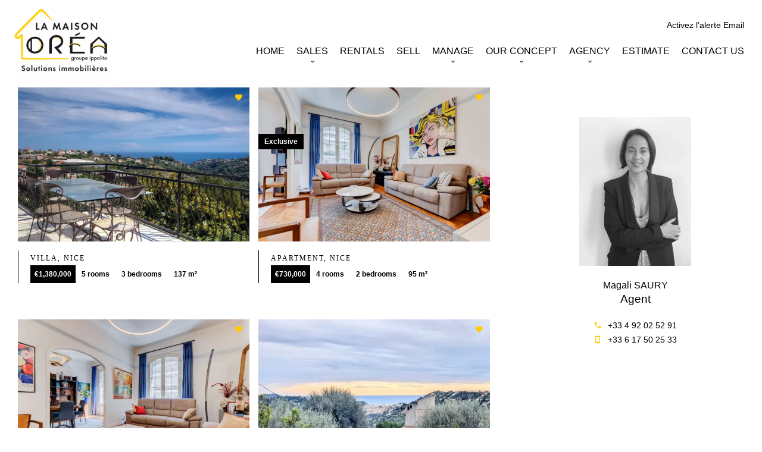

--- FILE ---
content_type: text/html; charset=UTF-8
request_url: https://www.orea-immobilier.fr/en/team/57232
body_size: 6217
content:
<!DOCTYPE html>
<html lang="en" prefix="og: http://ogp.me/ns#">
  <head>

                  <meta charset="UTF-8">
              <title>Magali SAURY | Real estate agent </title>
              <meta name="description" content="Do you want to sell your real estate property ? Contact Magali SAURY">
              <meta property="og:type" content="website">
              <meta property="og:locale" content="en_GB">
              <meta property="og:title" content="Magali SAURY | Real estate agent ">
              <meta property="og:description" content="Do you want to sell your real estate property ? Contact Magali SAURY">
              <meta property="og:url" content="https://www.orea-immobilier.fr/en/team/57232">
              <meta property="og:image" content="https://media.apimo.pro/user/12d3ea1b7382cea807eff9346aada3be_9d463bece9-original.jpg">
              <link rel="apple-touch-icon" sizes="180x180" href="https://d36vnx92dgl2c5.cloudfront.net/prod/Elone/1517/media/b9458dd0373d324fb477791025db23bb.webp">
              <link rel="icon" type="image/png" sizes="32x32" href="https://d36vnx92dgl2c5.cloudfront.net/prod/Elone/1517/media/dafcfb0921e83e451af01a861e1211f4.webp">
              <link rel="icon" type="image/png" sizes="16x16" href="https://d36vnx92dgl2c5.cloudfront.net/prod/Elone/1517/media/b5b895e6ef41841d05352cc739562cfb.webp">
              <link rel="manifest" href="/cache/prod/Elone/1517/site.webmanifest">
              <link rel="alternate" href="https://www.orea-immobilier.fr/fr/equipe/57232" hreflang="x-default">
              <link rel="alternate" href="https://www.orea-immobilier.fr/fr/equipe/57232" hreflang="fr-fr">
              <link rel="alternate" href="https://www.orea-immobilier.fr/en/team/57232" hreflang="en-gb">
              <link rel="alternate" href="https://www.orea-immobilier.fr/ru/komanda/57232" hreflang="ru-ru">
              <link rel="canonical" href="https://www.orea-immobilier.fr/en/team/57232">
              <meta name="viewport" content="width=device-width">
          
                                                          <link rel="stylesheet" href="https://d36vnx92dgl2c5.cloudfront.net/vendor/flag-icon-css/css/flag-icon.min.css">                  <link rel="stylesheet" href="https://d36vnx92dgl2c5.cloudfront.net/vendor/select2/dist/css/select2.min.css">                  <link rel="stylesheet" href="https://d36vnx92dgl2c5.cloudfront.net/cache/prod/Elone/1517/966c67f04d621801008a555746e56bc9f7da77a8-v1768933719.css">            
                                        <script async src="https://cache.consentframework.com/js/pa/28975/c/u8hMx/stub?lang=en" ></script>                  <script async src="https://choices.consentframework.com/js/pa/28975/c/u8hMx/cmp?lang=en" ></script>                                    <script async src="https://www.googletagmanager.com/gtag/js?id=G-59WXL78JV2" ></script>                  <script>
  window.dataLayer = window.dataLayer || [];
  function gtag(){dataLayer.push(arguments);}
  gtag('js', new Date());

  gtag('config', 'G-59WXL78JV2');
</script>
                                                                  
    <link href="http://fonts.cdnfonts.com/css/futura-std-2" rel="stylesheet">
    

        
  </head>
  <body class="user-details chrome   eupopup eupopup-bottom">

    <div class="g-recaptcha"></div>
    
    
      <header>
    <div>
      <div data-id="0" class="zone zone-header-left ">

  <div id="69703ebf2f6e5-1" data-module-id="96241" data-instance="1" data-model-namespace="59960b091a43"
      class="module module-96241 template-2 logo-template-2 module-logo "
            ><a href="/en/" ><img src="https://d36vnx92dgl2c5.cloudfront.net/prod/Elone/1517/media/87dd6298ab983da3cb3cdf3344f08d3f.webp"  alt="logo" /></a></div>

</div>


      <div data-id="1" class="zone zone-header-right ">

  <div id="69703ebf2f742-1" data-module-id="96298" data-instance="1" data-model-namespace="44209deae57d"
      class="module module-96298 template-1 cluster-template-1 module-cluster "
            ><div id="69703ebf30be7-1" data-module-id="111533" data-instance="1" data-model-namespace="3f384f04ff78"
      class="module module-111533 template-1 lead-template-1 module-lead "
            ><div id="popup-69703ebf30be7-1" class="popup-module-lead popup-module-111533 template-1 mfp-hide"><form name="lead-form-111533" method="post"><select id="lead-form-111533_civility" name="lead-form-111533[civility]" class=""><option value="Mrs.|Madame" class="tab-0" data-tab="0">Mrs.</option><option value="Ms.|Mademoiselle" class="tab-0" data-tab="0">Ms.</option><option value="Mr.|Monsieur" class="tab-0" data-tab="0">Mr.</option></select><input type="text" id="lead-form-111533_first_name" name="lead-form-111533[first_name]" required="required" placeholder="Firstname" class="" /><input type="text" id="lead-form-111533_last_name" name="lead-form-111533[last_name]" required="required" placeholder="Lastname" class="" /><input type="email" id="lead-form-111533_email" name="lead-form-111533[email]" required="required" placeholder="e-mail" class="" /><div class="fields-wrapper"><div class="line-wrapper form-basic"><div class="field category choice"><select id="lead-form-111533_search_category" name="lead-form-111533[search][category]" class=""><option value="Sale|1" class="tab-0" data-tab="0">Sale</option><option value="Rental|2" class="tab-0" data-tab="0">Rental</option><option value="Development|4" class="tab-0" data-tab="0">Development</option><option value="Life annuity|5" class="tab-0" data-tab="0">Life annuity</option></select></div><div class="field type choice"><select id="lead-form-111533_search_type" name="lead-form-111533[search][type][]" class="multiple" multiple="multiple"><option value="Apartment|1" class="tab-0" data-tab="0">Apartment</option><option value="House|2" class="tab-0" data-tab="0">House</option><option value="Land|3" class="tab-0" data-tab="0">Land</option><option value="Business|4" class="tab-0" data-tab="0">Business</option><option value="Garage/Parking|5" class="tab-0" data-tab="0">Garage/Parking</option><option value="Building|6" class="tab-0" data-tab="0">Building</option><option value="Office|7" class="tab-0" data-tab="0">Office</option><option value="Warehouse|9" class="tab-0" data-tab="0">Warehouse</option></select></div><div class="field city choice"><select id="lead-form-111533_search_city" name="lead-form-111533[search][city][]" class="multiple autocomplete" multiple="multiple"></select></div><div class="field room_min number"><input type="text" id="lead-form-111533_search_room_min" name="lead-form-111533[search][room_min]" placeholder="Room min" class="" /></div><div class="field area_min number"><input type="text" id="lead-form-111533_search_area_min" name="lead-form-111533[search][area_min]" placeholder="Area min" class="" /></div><div class="field price_max number"><input type="text" id="lead-form-111533_search_price_max" name="lead-form-111533[search][price_max]" placeholder="Price max" class="" /></div><div class="field recaptcha recaptcha"><script>

                    window.onloadCallback = function() {
                        $('.g-recaptcha').each(function(i, v) {
                            const $placeholder = $(this)

                            $placeholder.data('widget-id', i);

                            grecaptcha.render( this, {
                                callback: function( token ) {

                                    return new Promise(function(resolve, reject) {
                                    if( grecaptcha === undefined ) {
                                        console.log( 'reCaptcha not defined' )
                                        reject()
                                    }

                                    var response = grecaptcha.getResponse( $placeholder.data('widget-id') )
                                    if( !response ) {
                                        console.log( 'Could not get reCaptcha response' )
                                        reject()
                                    }

                                    const $form = $placeholder.closest('form')

                                    $form.find('.g-recaptcha-response').val( token )
                                    // Add a class that will be used to bypass the prevented submit event
                                    $form.addClass('recap-done')
                                    // submit by clicking the submit button of your form
                                    .find('[type="submit"]').trigger('click')
                                    resolve()
                                    grecaptcha.reset( $placeholder.data('widget-id') )
                                    })
                                },
                                sitekey: '6LctG6wUAAAAALSwjJO9bWoLzy3gi7yZn305f91K',
                                size: 'invisible', // This makes the real reCaptcha V2 Invisible
                            });
                        });
                    };

                </script><div class="g-recaptcha" data-sitekey="6LctG6wUAAAAALSwjJO9bWoLzy3gi7yZn305f91K"></div></div><button type="submit" id="lead-form-111533_submit" name="lead-form-111533[submit]" class="submit">
                Send
    </button></div></div></form></div><a class="popup-open-link-wrapper" href="#popup-69703ebf30be7-1" id="open-popup-link-69703ebf30be7-1"><p>Activez l'alerte Email</p></a></div></div>
  <nav id="69703ebf2f75b-1" data-module-id="96243" data-instance="1" data-model-namespace="dc7f42035d0b"
      class="module module-96243 template-1 menu-template-1 module-menu main column "
            ><button><i class="mdi mdi-menu"></i></button><ul><li><a href="/en/" target="_self"  data-current=""><i class="mdi mdi-home"></i><span>Home</span></a></li><li class=" sub-menu"><a href="/en/sales" target="_self"  data-current=""><span>Sales</span></a><ul><li><a href="/en/shops" target="_self"  data-current=""><span>Shops</span></a></li><li><a href="/en/new-developments" target="_self"  data-current=""><span>New developments</span></a></li></ul></li><li><a href="/en/rentals" target="_self"  data-current=""><span>Rentals</span></a></li><li><a href="/en/sale" target="_self"  data-current=""><span>Sell</span></a></li><li class=" sub-menu"><a href="#" target="_self"  data-current=""><span>Manage</span></a><ul><li><a href="/en/its-co-ownership" target="_self"  data-current=""><span>Its co-ownership</span></a></li><li><a href="/en/his-property" target="_self"  data-current=""><span>His property</span></a></li></ul></li><li class=" sub-menu"><a href="#" target="_self"  data-current=""><span>Our concept</span></a><ul><li><a href="/en/our-services" target="_self"  data-current=""><span>Our services</span></a></li></ul></li><li class=" sub-menu"><a href="#" target="_self"  data-current=""><span>Agency</span></a><ul><li><a href="/en/our-agencies" target="_self"  data-current=""><span>Our Agencies</span></a></li><li><a href="/en/our-team" target="_self"  data-current=""><span>Our team</span></a></li></ul></li><li><a href="/en/estimate-my-property" target="_self"  data-current=""><span>Estimate</span></a></li><li><a href="/en/contact-us" target="_self"  data-current=""><span>Contact us</span></a></li></ul></nav>

</div>


    </div>
  </header>

  <section class="wrapper">
      <div data-id="2" class="zone zone-full-width ">


</div>


  <section data-id="3" class="zone zone-top-content ">


</section>


  <section class="row-2 clearfix">
    <div data-id="4" class="zone zone-left-content ">

  <div id="69703ebf2f79f-1" data-module-id="96250" data-instance="1" data-model-namespace="55f87c293008"
      class="module module-96250 template-3 listing-template-3 module-listing "
            ><ul class="_list listing"><li class=" col-1 property initial"data-property-id="86600076" data-loaded="true"><div><figure><a href="/en/property/sale+house+nice+villa-nice-st-pierre-de-feric-sea-view+86600076" ><img src="https://d36vnx92dgl2c5.cloudfront.net/prod/Elone/1517/media/c89d372f5f53b1a42aee5c2aa3b18d1e.webp" alt="VILLA NICE ST PIERRE DE FERIC SEA VIEW"></a></figure><article class="infos"><h3>Villa, Nice</h3><h2>VILLA NICE ST PIERRE DE FERIC SEA VIEW</h2><ul><li class="price">€1,380,000</li><li><span class="rooms"></span>5 rooms</li><li><span class="bedrooms"></span>3 bedrooms</li><li><span class="area"></span>137 m²</li></ul></article></div></li><li class=" col-1 property initial"data-property-id="85997839" data-loaded="true"><div><figure><a href="/en/property/sale+apartment+nice+nice-musiciens-3-4-pieces-avec-balcon+85997839" ><img src="https://d36vnx92dgl2c5.cloudfront.net/prod/Elone/1517/media/b5b3068be4b1ae8053775ca25bf60710.webp" alt="Sale Apartment Nice Musiciens"></a></figure><article class="infos"><h3>Apartment, Nice</h3><h2>Sale Apartment Nice Musiciens</h2><ul><li class="price">€730,000</li><li><span class="rooms"></span>4 rooms</li><li><span class="bedrooms"></span>2 bedrooms</li><li><span class="area"></span>95 m²</li></ul><p class="soleagent">Exclusive</p></article></div></li><li class=" col-1 property initial"data-property-id="86590340" data-loaded="true"><div><figure><a href="/en/property/sale+apartment+nice+nice-musiciens-3-4-pieces-avec-balcon+86590340" ><img src="https://d36vnx92dgl2c5.cloudfront.net/prod/Elone/1517/media/99c4dea4758981172487432cd93db8c6.webp" alt="Sale Apartment Nice Musiciens"></a></figure><article class="infos"><h3>Apartment, Nice</h3><h2>Sale Apartment Nice Musiciens</h2><ul><li class="price">€725,000</li><li><span class="rooms"></span>4 rooms</li><li><span class="bedrooms"></span>2 bedrooms</li><li><span class="area"></span>95 m²</li></ul></article></div></li><li class=" col-1 property initial"data-property-id="84883782" data-loaded="true"><div><figure><a href="/en/property/sale+house+saint-andre-de-la-roche+84883782" ><img src="https://d36vnx92dgl2c5.cloudfront.net/prod/Elone/1517/media/b906f2ed61b938df3c7bb8cfb78945e2.webp" alt="Sale House Saint-André-de-la-Roche"></a></figure><article class="infos"><h3>House, Saint-André-de-la-Roche</h3><h2>Sale House Saint-André-de-la-Roche</h2><ul><li class="price">€454,000</li><li><span class="rooms"></span>3 rooms</li><li><span class="bedrooms"></span>1 bedroom</li><li><span class="area"></span>61 m²</li></ul></article></div></li><li class=" col-1 property initial"data-property-id="85862906" data-loaded="true"><div><figure><a href="/en/property/sale+apartment+nice+85862906" ><img src="https://d36vnx92dgl2c5.cloudfront.net/prod/Elone/1517/media/2a2bdbbb1b8d06ef161a00eda6b90cf7.webp" alt="Sale Apartment Nice Poètes"></a></figure><article class="infos"><h3>Apartment, Nice</h3><h2>Sale Apartment Nice Poètes</h2><ul><li class="price">€258,000</li><li><span class="rooms"></span>2 rooms</li><li><span class="bedrooms"></span>1 bedroom</li><li><span class="area"></span>56.23 m²</li></ul></article></div></li><li class=" col-1 property initial"data-property-id="86443489" data-loaded="true"><div><figure><a href="/en/property/sale+apartment+nice+86443489" ><img src="https://d36vnx92dgl2c5.cloudfront.net/prod/Elone/1517/media/0cf41df3eb69b80b1d0ec62a63c18f07.webp" alt="Sale Apartment Nice Acropolis"></a></figure><article class="infos"><h3>Apartment, Nice</h3><h2>Sale Apartment Nice Acropolis</h2><ul><li class="price">€125,000</li><li><span class="rooms"></span>1 room</li><li><span class="area"></span>25 m²</li></ul><p class="soleagent">Exclusive</p></article></div></li></ul><nav class="pager" data-appear-top-offset="0" ><ul><li class="disable first"><i class="mdi mdi-page-first"></i></li><li class="disable prev"><i class="mdi mdi-chevron-left"></i></li><li class="current"><span>1</span></li><li class="disable next"><i class="mdi mdi-chevron-right"></i></li><li class="disable last"><i class="mdi mdi-page-last"></i></li></ul></nav></div>

</div>


    <div data-id="5" class="zone zone-right-content ">

  <div id="69703ebf2f772-1" data-module-id="96274" data-instance="1" data-model-namespace="72568a7a2d08"
      class="module module-96274 template-1 user-template-1 module-user "
            ><ul class="listing"><li class=" col col-3"><div class="container"><div class="picture"><div class="userBubble"><a href="/en/team/57232"><img class="img-lazy-load" src="https://d36vnx92dgl2c5.cloudfront.net/prod/Elone/1517/media/9f7da3e9e379087882366acade2febfb.webp" alt="Magali SAURY"></a></div></div><div class="info"><h3><a href="/en/team/57232">
																		Magali
									SAURY
																		</a><em>Agent</em></h3><p><span class="phone"><i class="mdi mdi-phone"></i><a href="tel:+33492025291">+33 4 92 02 52 91</a></span><span class="mobile"><i class="mdi mdi-cellphone-iphone"></i><a href="tel:+33617502533">+33 6 17 50 25 33</a></span><br><span class="email"><i class="mdi mdi-email-outline"></i><a href="mailto:m.saury@orea-immobilier.com">m.saury@orea-immobilier.com</a></span></p></div></div></li></ul></div>
  <div id="69703ebf2f7b3-1" data-module-id="96275" data-instance="1" data-model-namespace="d9eb8ff0d5c6"
      class="module module-96275 template-1 contact-template-1 module-contact "
            ><div class="module-header"><h2 class="module-header-title">Request additional information</h2></div><form name="contact-form-96275" method="post" action="https://www.orea-immobilier.fr/en/team/57232"><div class="field firstname text"><input type="text" id="contact-form-96275_firstname" name="contact-form-96275[firstname]" required="required" placeholder="Firstname" class="" name="firstname" /></div><div class="field lastname text"><input type="text" id="contact-form-96275_lastname" name="contact-form-96275[lastname]" required="required" placeholder="Lastname" class="" name="lastname" /></div><div class="field email email"><input type="email" id="contact-form-96275_email" name="contact-form-96275[email]" required="required" placeholder="E-mail" class="" name="email" /></div><div class="field phone tel"><input id="contact-form-96275_phone" name="contact-form-96275[phone]" required="required" placeholder="Phone" class="" name="phone" type="tel" default-value=""  /></div><div class="field message textarea"><textarea id="contact-form-96275_message" name="contact-form-96275[message]" placeholder="Message" class="" name="message"></textarea></div><div class="field recaptcha recaptcha"><script>

                    window.onloadCallback = function() {
                        $('.g-recaptcha').each(function(i, v) {
                            const $placeholder = $(this)

                            $placeholder.data('widget-id', i);

                            grecaptcha.render( this, {
                                callback: function( token ) {

                                    return new Promise(function(resolve, reject) {
                                    if( grecaptcha === undefined ) {
                                        console.log( 'reCaptcha not defined' )
                                        reject()
                                    }

                                    var response = grecaptcha.getResponse( $placeholder.data('widget-id') )
                                    if( !response ) {
                                        console.log( 'Could not get reCaptcha response' )
                                        reject()
                                    }

                                    const $form = $placeholder.closest('form')

                                    $form.find('.g-recaptcha-response').val( token )
                                    // Add a class that will be used to bypass the prevented submit event
                                    $form.addClass('recap-done')
                                    // submit by clicking the submit button of your form
                                    .find('[type="submit"]').trigger('click')
                                    resolve()
                                    grecaptcha.reset( $placeholder.data('widget-id') )
                                    })
                                },
                                sitekey: '6LctG6wUAAAAALSwjJO9bWoLzy3gi7yZn305f91K',
                                size: 'invisible', // This makes the real reCaptcha V2 Invisible
                            });
                        });
                    };

                </script><div class="g-recaptcha" data-sitekey="6LctG6wUAAAAALSwjJO9bWoLzy3gi7yZn305f91K"></div></div><div class="rgpd"><input type="checkbox" required><label>I have read and accept the <a href="/en/legal-notice">privacy policy</a> of this website</label></div><div><button type="submit" id="contact-form-96275_submit" name="contact-form-96275[submit]" class="submit">
                Send
    </button></div></form></div>

</div>


  </section>
  <section data-id="6" class="zone zone-bottom-content ">


</section>


  </section>

  <footer>
    <div data-id="7" class="zone zone-footer ">

  <div id="69703ebf2f7fc-1" data-module-id="96285" data-instance="1" data-model-namespace="2d8864420112"
      class="module module-96285 template-3 agency-template-3 module-agency simple "
            ><div class="module-header"><h2 class="module-header-title">Contact us</h2></div><article class="agency"><p class="address"><i class="mdi mdi-map-marker"></i><a class="orea" href="https://goo.gl/maps/atV2srtRpw6gk9qx9" target="_blank">OREA IMMOBILIER<br> &nbsp;&nbsp;&nbsp;&nbsp;&nbsp;&nbsp;10 Avenue Félix Faure</a><br><p class="address more"><p class="address more">06000 Nice</p><p class="address more">France		 
                        </p><p><span class="phone"><i class="mdi mdi-phone"></i><span class="tel"><a href="tel:+33 4 92 02 52 91">+33 4 92 02 52 91</a></span></span><br></p></article></div>
  <nav id="69703ebf2f811-1" data-module-id="105901" data-instance="1" data-model-namespace="f35990c44a95"
      class="module module-105901 template-1 menu-template-1 module-menu inline "
            ><div class="module-header"><h2 class="module-header-title">Legal information</h2></div><ul><li><a href="/en/legal-notice" target="_self"  data-current=""><span>Legal notice</span></a></li><li><a href="/en/legals/fees" target="_self"  data-current=""><span>Our fees</span></a></li><li><a href="/en/see-our-districts" target="_self"  data-current=""><span>See our districts</span></a></li></ul></nav>
  <div id="69703ebf2f82f-1" data-module-id="96286" data-instance="1" data-model-namespace="797c8448062a"
      class="module module-96286 template-1 language-template-1 module-language "
            ><div class="module-header"><h2 class="module-header-title">Languages</h2></div><div class="content" style="display:none;"><ul><li ><a href="https://www.orea-immobilier.fr/fr/equipe/57232"><span class="culture">
																			français
																	</span></a></li><li  class="current" ><a href="https://www.orea-immobilier.fr/en/team/57232"><span class="culture">
																			English
																	</span></a></li><li ><a href="https://www.orea-immobilier.fr/ru/komanda/57232"><span class="culture">
																			русский
																	</span></a></li></ul></div></div>
  <div id="69703ebf2f845-1" data-module-id="96247" data-instance="1" data-model-namespace="e28889646616"
      class="module module-96247 template-1 social-menu-template-1 module-social-menu "
            ><div class="module-header"><h2 class="module-header-title">Follow us</h2></div><ul><li class="social facebook"><a href="https://www.facebook.com/LaMaisonOrea" target="_blank" rel="me"><i class="mdi mdi-facebook"></i><span>Facebook</span></a></li><li class="social instagram"><a href="https://www.instagram.com/lamaisonorea/" target="_blank" rel="me"><i class="mdi mdi-instagram"></i><span>Instagram</span></a></li><li class="social linkedin"><a href="https://www.linkedin.com/company/la-maison-orea" target="_blank" rel="me"><i class="mdi mdi-linkedin"></i><span>Linkedin</span></a></li></ul></div>

</div>


    <div data-id="8" class="zone zone-legal ">

  <div id="69703ebf2f789-1" data-module-id="96290" data-instance="1" data-model-namespace="e6fd6e220622"
      class="module module-96290 template-8 legal-template-8 module-legal template8 "
            ><p><a href='javascript:Sddan.cmp.displayUI()'>Change cookies settings</a></p><p >Design by <span>Apimo™</span></p><p>©2026 OREA IMMOBILIER</p></div>

</div>


  </footer>

                      <link media="print"onload="this.media='all'"rel="stylesheet" href="https://d36vnx92dgl2c5.cloudfront.net/static/Realtix/Global/mdi/css/materialdesignicons.min.css">                  <link media="print"onload="this.media='all'"rel="stylesheet" href="https://d36vnx92dgl2c5.cloudfront.net/vendor/kernel-webfont/build/css/icons.css">                                                                  
    
                  <script src="https://d36vnx92dgl2c5.cloudfront.net/cache/prod/Elone/1517/model/55a8624da009f7b3c7aa93da65e089da7534985b-v1768963775.4774.js" ></script>                                                      <script src="https://d36vnx92dgl2c5.cloudfront.net/vendor/jquery/dist/jquery.min.js" ></script>                                                      <script src="https://d36vnx92dgl2c5.cloudfront.net/vendor/owl.carousel/owl.carousel.js" ></script>                  <script src="https://d36vnx92dgl2c5.cloudfront.net/vendor/select2/dist/js/select2.full.min.js" ></script>                  <script src="https://d36vnx92dgl2c5.cloudfront.net/cache/prod/Elone/1517/8f99842d73d9123a6842015c6b91daf7b1727fc6-v1768933719.js" ></script>        
        
    
    <div class="recaptcha-terms">
      <p>This site is protected by reCAPTCHA and the Google <a target="_blank" href="https://policies.google.com/privacy">Privacy Policy</a> and <a target="_blank" href="https://policies.google.com/terms">Terms of Service</a> apply.</p>
    </div>

  </body>
</html>
